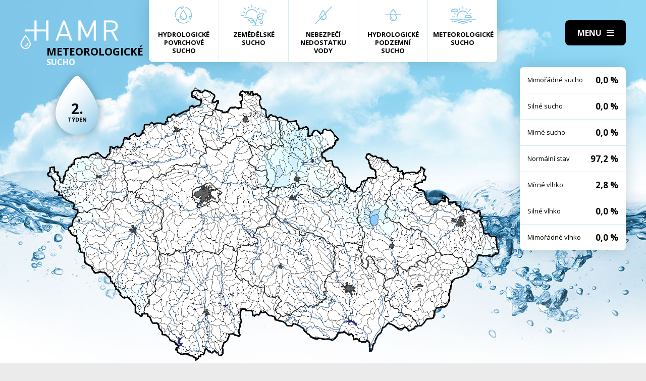

--- FILE ---
content_type: text/html; charset=UTF-8
request_url: https://hamr.chmi.cz/meteorologicke-1993-2
body_size: 4286
content:
 <!DOCTYPE html> <html> <head> <meta charset="utf-8" /> <link href="//fonts.googleapis.com/css?family=Open+Sans:300,300i,400,400i,600,600i,700,700i&subset=latin-ext" rel="stylesheet" type="text/css"> <link href="https://hamr.chmi.cz/css/8387fccacb5304fb8be9df0359ab8bd9.css?6af12b2" rel="stylesheet" type="text/css"/> <title></title> <meta name="Keywords" content=""> <meta name="Description" content=""> <meta property="og:site_name" content="HAMR"> <meta name="apple-mobile-web-app-title" content="Hamr.chmi.cz"> <script type="text/javascript" src="/scripts/jquery-3.2.1.min.js"></script> <script src="/scripts/input-replace.js" type="text/javascript"></script> <script src="/scripts/main.js" type="text/javascript"></script> <meta name="MobileOptimized" content="width" /> <meta name="HandheldFriendly" content="true" /> <meta name="viewport" content="width=device-width, initial-scale=1.0, user-scalable=yes" /> <script type="text/javascript"> $(window).scroll(function() {	if ($(window).scrollTop() > 20) {	$('#page').addClass('headerFix--on');	} else {	$('#page').removeClass('headerFix--on');	}	}); </script> <meta name="robots" content="index,follow"> </head> <body class="cs"> <div id="page"> <header role="banner"> <div class="section section--header"> <div class="header"> <div class="logo"> <a class="logo__link" href="/" title="Úvodní stránka"><img class="logo__img" src="/img/logo.svg" alt=""></a> </div> <div class="menuBtn" title="Navigace" id="menuBtn"><span><em></em></span></div> <nav class="respNav" role="navigation"> <div class="respNavIn"> <ul class="nav nav--respNavLvl1"> <li class="nav__item nav__item--respNavLvl1"> <div class="nav__itemBox nav__itemBox--respNavLvl1"><a href="/povrchove-2026-4" class="nav__link nav__link--respNavLvl1"><span class="nav__linkIco"><img src="/img/hp_ico01.svg" alt=""></span><span class="nav__linkText">Hydrologické povrchové sucho</span></a></div> </li> <li class="nav__item nav__item--respNavLvl1"> <div class="nav__itemBox nav__itemBox--respNavLvl1"><a href="/zemedelske-2026-4" class="nav__link nav__link--respNavLvl1"><span class="nav__linkIco"><img src="/img/hp_ico02.svg" alt=""></span><span class="nav__linkText">Zemědělské sucho</span></a></div> </li> <li class="nav__item nav__item--respNavLvl1"> <div class="nav__itemBox nav__itemBox--respNavLvl1"><a href="/nedostatek-2026-4" class="nav__link nav__link--respNavLvl1"><span class="nav__linkIco"><img src="/img/hp_ico03.svg" alt=""></span><span class="nav__linkText">Nebezpečí nedostatku vody</span></a></div> </li> <li class="nav__item nav__item--respNavLvl1"> <div class="nav__itemBox nav__itemBox--respNavLvl1"><a href="/pozemni-2026-4" class="nav__link nav__link--respNavLvl1"><span class="nav__linkIco"><img src="/img/hp_ico04.svg" alt=""></span><span class="nav__linkText">Hydrologické podzemní sucho</span></a></div> </li> <li class="nav__item nav__item--respNavLvl1"> <div class="nav__itemBox nav__itemBox--respNavLvl1"><a href="/meteorologicke-2026-4" class="nav__link nav__link--respNavLvl1"><span class="nav__linkIco"><img src="/img/hp_ico05.svg" alt=""></span><span class="nav__linkText">Meteorologické sucho</span></a></div> </li> </ul> <ul class="nav nav--respNavLvl1"> <li class="nav__item nav__item--respNavLvl1 " id="liresp1"> <div class="nav__itemBox nav__itemBox--respNavLvl1"> <a class="nav__link nav__link--respNavLvl1" href="/aktuality"><span class="nav__linkText">Aktuality <!-- by Texy2! --></span></a> </div> <div class="submenu submenu--respNavLvl1"> </div> </li> <li class="nav__item nav__item--respNavLvl1 " id="liresp2"> <div class="nav__itemBox nav__itemBox--respNavLvl1"> <a class="nav__link nav__link--respNavLvl1" href="/metodiky"><span class="nav__linkText">Metodiky</span></a> </div> <div class="submenu submenu--respNavLvl1"> </div> </li> <li class="nav__item nav__item--respNavLvl1 " id="liresp3"> <div class="nav__itemBox nav__itemBox--respNavLvl1"> <a class="nav__link nav__link--respNavLvl1" href="/o-projektu"><span class="nav__linkText">O projektu</span></a> </div> <div class="submenu submenu--respNavLvl1"> </div> </li> <li class="nav__item nav__item--respNavLvl1 " id="liresp4"> <div class="nav__itemBox nav__itemBox--respNavLvl1"> <a class="nav__link nav__link--respNavLvl1" href="/kontakt"><span class="nav__linkText">Kontakt</span></a> </div> <div class="submenu submenu--respNavLvl1"> </div> </li> </ul> <a href="/hamr-JS/" class="btn btn2">Vstup pro odborníky <i class="fa minw fa-user-circle"></i></a> </div> </nav> <div id="dark"></div> </div> </div> </header> <main style="background-image: url(/img/bg3.jpg);"> <section class="mapBox"> <div class="section fullwidth"> <nav class="mapNav"> <ul class="mapNavIn"> <li class="mapNav__item"> <a href="/povrchove-2026-4" class="mapNav__link"><img src="/img/hp_ico01.svg" alt="" class="mapNav__ico"><span class="mapNav__linkText">Hydrologické povrchové sucho</span></a> </li> <li class="mapNav__item"> <a href="/zemedelske-2026-4" class="mapNav__link"><img src="/img/hp_ico02.svg" alt="" class="mapNav__ico"><span class="mapNav__linkText">Zemědělské sucho</span></a> </li> <li class="mapNav__item"> <a href="/nedostatek-2026-4" class="mapNav__link"><img src="/img/hp_ico03.svg" alt="" class="mapNav__ico"><span class="mapNav__linkText">Nebezpečí nedostatku vody</span></a> </li> <li class="mapNav__item"> <a href="/pozemni-2026-4" class="mapNav__link"><img src="/img/hp_ico04.svg" alt="" class="mapNav__ico"><span class="mapNav__linkText">Hydrologické podzemní sucho</span></a> </li> <li class="mapNav__item"> <a href="/meteorologicke-2026-4" class="mapNav__link"><img src="/img/hp_ico05.svg" alt="" class="mapNav__ico"><span class="mapNav__linkText" style="max-width: 9em;">Meteorologické sucho</span></a> </li> </ul> </nav> <div class="map"> <h1 class="map__hdr"> <div class="map__hdrText"> Meteorologické <div class="hgl">sucho</div> </div> <div class="map__week"> <strong>2.</strong> týden </div> </h1> <div class="mapImg"> <div class="mapImgBox"> <img src="/img/maps/1993/2-meteo.png" alt=""> </div> </div> <div class="calBox"> <div class="cal"> <div class="calIn"> <a href="/meteorologicke-1993-1" class="arr"><i class="fa fa-angle-left"></i></a> <a href="/meteorologicke-1993-3" class="arr arr--next"><i class="fa fa-angle-left"></i></a> <div class="cal__hdr">2. týden</div> <div class="cal__hdr">11. 1. &ndash; 17. 1.</div> <div class="cal__year">1993</div> </div> <div class="week"> <a href="/meteorologicke-1993-1" class="week__num">1 <span class="dialogHlp" id="d1" >4. 1. - 10. 1. 1993</span> </a> <a href="/meteorologicke-1993-2" class="week__num week__num--active">2 <span class="dialogHlp" id="d1" >11. 1. - 17. 1. 1993</span> </a> <a href="/meteorologicke-1993-3" class="week__num">3 <span class="dialogHlp" id="d1" >18. 1. - 24. 1. 1993</span> </a> <a href="/meteorologicke-1993-4" class="week__num">4 <span class="dialogHlp" id="d1" >25. 1. - 31. 1. 1993</span> </a> <a href="/meteorologicke-1993-5" class="week__num">5 <span class="dialogHlp" id="d1" >1. 2. - 7. 2. 1993</span> </a> <a href="/meteorologicke-1993-6" class="week__num">6 <span class="dialogHlp" id="d1" >8. 2. - 14. 2. 1993</span> </a> <a href="/meteorologicke-1993-7" class="week__num">7 <span class="dialogHlp" id="d1" >15. 2. - 21. 2. 1993</span> </a> <a href="/meteorologicke-1993-8" class="week__num">8 <span class="dialogHlp" id="d1" >22. 2. - 28. 2. 1993</span> </a> <a href="/meteorologicke-1993-9" class="week__num">9 <span class="dialogHlp" id="d1" >1. 3. - 7. 3. 1993</span> </a> <a href="/meteorologicke-1993-10" class="week__num">10 <span class="dialogHlp" id="d1" >8. 3. - 14. 3. 1993</span> </a> <a href="/meteorologicke-1993-11" class="week__num">11 <span class="dialogHlp" id="d1" >15. 3. - 21. 3. 1993</span> </a> <a href="/meteorologicke-1993-12" class="week__num">12 <span class="dialogHlp" id="d1" >22. 3. - 28. 3. 1993</span> </a> <a href="/meteorologicke-1993-13" class="week__num">13 <span class="dialogHlp" id="d1" >29. 3. - 4. 4. 1993</span> </a> <a href="/meteorologicke-1993-14" class="week__num">14 <span class="dialogHlp" id="d1" >5. 4. - 11. 4. 1993</span> </a> <a href="/meteorologicke-1993-15" class="week__num">15 <span class="dialogHlp" id="d1" >12. 4. - 18. 4. 1993</span> </a> <a href="/meteorologicke-1993-16" class="week__num">16 <span class="dialogHlp" id="d1" >19. 4. - 25. 4. 1993</span> </a> <a href="/meteorologicke-1993-17" class="week__num">17 <span class="dialogHlp" id="d1" >26. 4. - 2. 5. 1993</span> </a> <a href="/meteorologicke-1993-18" class="week__num">18 <span class="dialogHlp" id="d1" >3. 5. - 9. 5. 1993</span> </a> <a href="/meteorologicke-1993-19" class="week__num">19 <span class="dialogHlp" id="d1" >10. 5. - 16. 5. 1993</span> </a> <a href="/meteorologicke-1993-20" class="week__num">20 <span class="dialogHlp" id="d1" >17. 5. - 23. 5. 1993</span> </a> <a href="/meteorologicke-1993-21" class="week__num">21 <span class="dialogHlp" id="d1" >24. 5. - 30. 5. 1993</span> </a> <a href="/meteorologicke-1993-22" class="week__num">22 <span class="dialogHlp" id="d1" >31. 5. - 6. 6. 1993</span> </a> <a href="/meteorologicke-1993-23" class="week__num">23 <span class="dialogHlp" id="d1" >7. 6. - 13. 6. 1993</span> </a> <a href="/meteorologicke-1993-24" class="week__num">24 <span class="dialogHlp" id="d1" >14. 6. - 20. 6. 1993</span> </a> <a href="/meteorologicke-1993-25" class="week__num">25 <span class="dialogHlp" id="d1" >21. 6. - 27. 6. 1993</span> </a> <a href="/meteorologicke-1993-26" class="week__num">26 <span class="dialogHlp" id="d1" >28. 6. - 4. 7. 1993</span> </a> <a href="/meteorologicke-1993-27" class="week__num">27 <span class="dialogHlp" id="d1" >5. 7. - 11. 7. 1993</span> </a> <a href="/meteorologicke-1993-28" class="week__num">28 <span class="dialogHlp" id="d1" >12. 7. - 18. 7. 1993</span> </a> <a href="/meteorologicke-1993-29" class="week__num">29 <span class="dialogHlp" id="d1" >19. 7. - 25. 7. 1993</span> </a> <a href="/meteorologicke-1993-30" class="week__num">30 <span class="dialogHlp" id="d1" >26. 7. - 1. 8. 1993</span> </a> <a href="/meteorologicke-1993-31" class="week__num">31 <span class="dialogHlp" id="d1" >2. 8. - 8. 8. 1993</span> </a> <a href="/meteorologicke-1993-32" class="week__num">32 <span class="dialogHlp" id="d1" >9. 8. - 15. 8. 1993</span> </a> <a href="/meteorologicke-1993-33" class="week__num">33 <span class="dialogHlp" id="d1" >16. 8. - 22. 8. 1993</span> </a> <a href="/meteorologicke-1993-34" class="week__num">34 <span class="dialogHlp" id="d1" >23. 8. - 29. 8. 1993</span> </a> <a href="/meteorologicke-1993-35" class="week__num">35 <span class="dialogHlp" id="d1" >30. 8. - 5. 9. 1993</span> </a> <a href="/meteorologicke-1993-36" class="week__num">36 <span class="dialogHlp" id="d1" >6. 9. - 12. 9. 1993</span> </a> <a href="/meteorologicke-1993-37" class="week__num">37 <span class="dialogHlp" id="d1" >13. 9. - 19. 9. 1993</span> </a> <a href="/meteorologicke-1993-38" class="week__num">38 <span class="dialogHlp" id="d1" >20. 9. - 26. 9. 1993</span> </a> <a href="/meteorologicke-1993-39" class="week__num">39 <span class="dialogHlp" id="d1" >27. 9. - 3. 10. 1993</span> </a> <a href="/meteorologicke-1993-40" class="week__num">40 <span class="dialogHlp" id="d1" >4. 10. - 10. 10. 1993</span> </a> <a href="/meteorologicke-1993-41" class="week__num">41 <span class="dialogHlp" id="d1" >11. 10. - 17. 10. 1993</span> </a> <a href="/meteorologicke-1993-42" class="week__num">42 <span class="dialogHlp" id="d1" >18. 10. - 24. 10. 1993</span> </a> <a href="/meteorologicke-1993-43" class="week__num">43 <span class="dialogHlp" id="d1" >25. 10. - 31. 10. 1993</span> </a> <a href="/meteorologicke-1993-44" class="week__num">44 <span class="dialogHlp" id="d1" >1. 11. - 7. 11. 1993</span> </a> <a href="/meteorologicke-1993-45" class="week__num">45 <span class="dialogHlp" id="d1" >8. 11. - 14. 11. 1993</span> </a> <a href="/meteorologicke-1993-46" class="week__num">46 <span class="dialogHlp" id="d1" >15. 11. - 21. 11. 1993</span> </a> <a href="/meteorologicke-1993-47" class="week__num">47 <span class="dialogHlp" id="d1" >22. 11. - 28. 11. 1993</span> </a> <a href="/meteorologicke-1993-48" class="week__num">48 <span class="dialogHlp" id="d1" >29. 11. - 5. 12. 1993</span> </a> <a href="/meteorologicke-1993-49" class="week__num">49 <span class="dialogHlp" id="d1" >6. 12. - 12. 12. 1993</span> </a> <a href="/meteorologicke-1993-50" class="week__num">50 <span class="dialogHlp" id="d1" >13. 12. - 19. 12. 1993</span> </a> <a href="/meteorologicke-1993-51" class="week__num">51 <span class="dialogHlp" id="d1" >20. 12. - 26. 12. 1993</span> </a> <a href="/meteorologicke-1993-52" class="week__num">52 <span class="dialogHlp" id="d1" >27. 12. - 2. 1. 1994</span> </a> </div> <div class="mapNums"> <table class="mapNums__table"> <tr> <th>Mimořádné sucho</th> <td>0,0 %</td> </tr> <tr> <th>Silné sucho</th> <td>0,0 %</td> </tr> <tr> <th>Mírné sucho</th> <td>0,0 %</td> </tr> <tr> <th>Normální stav</th> <td>97,2 %</td> </tr> <tr> <th>Mírné vlhko</th> <td>2,8 %</td> </tr> <tr> <th>Silné vlhko</th> <td>0,0 %</td> </tr> <tr> <th>Mimořádné vlhko</th> <td>0,0 %</td> </tr> </table> </div> </div> <div class="calBtns"> <div class="timeBtn"> <div class="btn btn--ico btn--active" onclick="$('#timeWin').fadeIn().css('display', 'flex');"><span>Vyberte rok</span><span><i class="fa fa-calendar minw"></i></span></div> <div class="timeWin" id="timeWin"> <div class="timeWin__hdr">Vyberte rok</div> <div class="timeWin__close" onclick="$('#timeWin').hide();"><i class="fa minw fa-times"></i></div> <a href="/meteorologicke-1981-1" class="timeWin__item">1981</a> <a href="/meteorologicke-1982-1" class="timeWin__item">1982</a> <a href="/meteorologicke-1983-1" class="timeWin__item">1983</a> <a href="/meteorologicke-1984-1" class="timeWin__item">1984</a> <a href="/meteorologicke-1985-1" class="timeWin__item">1985</a> <a href="/meteorologicke-1986-1" class="timeWin__item">1986</a> <a href="/meteorologicke-1987-1" class="timeWin__item">1987</a> <a href="/meteorologicke-1988-1" class="timeWin__item">1988</a> <a href="/meteorologicke-1989-1" class="timeWin__item">1989</a> <a href="/meteorologicke-1990-1" class="timeWin__item">1990</a> <a href="/meteorologicke-1991-1" class="timeWin__item">1991</a> <a href="/meteorologicke-1992-1" class="timeWin__item">1992</a> <a href="/meteorologicke-1993-1" class="timeWin__item">1993</a> <a href="/meteorologicke-1994-1" class="timeWin__item">1994</a> <a href="/meteorologicke-1995-1" class="timeWin__item">1995</a> <a href="/meteorologicke-1996-1" class="timeWin__item">1996</a> <a href="/meteorologicke-1997-1" class="timeWin__item">1997</a> <a href="/meteorologicke-1998-1" class="timeWin__item">1998</a> <a href="/meteorologicke-1999-1" class="timeWin__item">1999</a> <a href="/meteorologicke-2000-1" class="timeWin__item">2000</a> <a href="/meteorologicke-2001-1" class="timeWin__item">2001</a> <a href="/meteorologicke-2002-1" class="timeWin__item">2002</a> <a href="/meteorologicke-2003-1" class="timeWin__item">2003</a> <a href="/meteorologicke-2004-1" class="timeWin__item">2004</a> <a href="/meteorologicke-2005-1" class="timeWin__item">2005</a> <a href="/meteorologicke-2006-1" class="timeWin__item">2006</a> <a href="/meteorologicke-2007-1" class="timeWin__item">2007</a> <a href="/meteorologicke-2008-1" class="timeWin__item">2008</a> <a href="/meteorologicke-2009-1" class="timeWin__item">2009</a> <a href="/meteorologicke-2010-1" class="timeWin__item">2010</a> <a href="/meteorologicke-2011-1" class="timeWin__item">2011</a> <a href="/meteorologicke-2012-1" class="timeWin__item">2012</a> <a href="/meteorologicke-2013-1" class="timeWin__item">2013</a> <a href="/meteorologicke-2014-1" class="timeWin__item">2014</a> <a href="/meteorologicke-2015-1" class="timeWin__item">2015</a> <a href="/meteorologicke-2016-1" class="timeWin__item">2016</a> <a href="/meteorologicke-2017-1" class="timeWin__item">2017</a> <a href="/meteorologicke-2018-1" class="timeWin__item">2018</a> <a href="/meteorologicke-2019-1" class="timeWin__item">2019</a> <a href="/meteorologicke-2020-1" class="timeWin__item">2020</a> <a href="/meteorologicke-2021-1" class="timeWin__item">2021</a> <a href="/meteorologicke-2022-1" class="timeWin__item">2022</a> <a href="/meteorologicke-2023-1" class="timeWin__item">2023</a> <a href="/meteorologicke-2024-1" class="timeWin__item">2024</a> <a href="/meteorologicke-2025-1" class="timeWin__item">2025</a> <a href="/meteorologicke-2026-1" class="timeWin__item">2026</a> </div> </div> <div class="timeBtn timeBtn--forWeek"> <div class="btn btn--ico" onclick="$('#timeWin2').fadeIn().css('display', 'flex');"><span>Vyberte týden</span><span><i class="fa fa-calendar-alt minw"></i></span></div> <div class="timeWin" id="timeWin2"> <div class="timeWin__hdr">Vyberte týden</div> <div class="timeWin__close" onclick="$('#timeWin2').hide();"><i class="fa minw fa-times"></i></div> <a href="/meteorologicke-1993-1" class="timeWin__item timeWin__item--week">1</a> <a href="/meteorologicke-1993-2" class="timeWin__item timeWin__item--week">2</a> <a href="/meteorologicke-1993-3" class="timeWin__item timeWin__item--week">3</a> <a href="/meteorologicke-1993-4" class="timeWin__item timeWin__item--week">4</a> <a href="/meteorologicke-1993-5" class="timeWin__item timeWin__item--week">5</a> <a href="/meteorologicke-1993-6" class="timeWin__item timeWin__item--week">6</a> <a href="/meteorologicke-1993-7" class="timeWin__item timeWin__item--week">7</a> <a href="/meteorologicke-1993-8" class="timeWin__item timeWin__item--week">8</a> <a href="/meteorologicke-1993-9" class="timeWin__item timeWin__item--week">9</a> <a href="/meteorologicke-1993-10" class="timeWin__item timeWin__item--week">10</a> <a href="/meteorologicke-1993-11" class="timeWin__item timeWin__item--week">11</a> <a href="/meteorologicke-1993-12" class="timeWin__item timeWin__item--week">12</a> <a href="/meteorologicke-1993-13" class="timeWin__item timeWin__item--week">13</a> <a href="/meteorologicke-1993-14" class="timeWin__item timeWin__item--week">14</a> <a href="/meteorologicke-1993-15" class="timeWin__item timeWin__item--week">15</a> <a href="/meteorologicke-1993-16" class="timeWin__item timeWin__item--week">16</a> <a href="/meteorologicke-1993-17" class="timeWin__item timeWin__item--week">17</a> <a href="/meteorologicke-1993-18" class="timeWin__item timeWin__item--week">18</a> <a href="/meteorologicke-1993-19" class="timeWin__item timeWin__item--week">19</a> <a href="/meteorologicke-1993-20" class="timeWin__item timeWin__item--week">20</a> <a href="/meteorologicke-1993-21" class="timeWin__item timeWin__item--week">21</a> <a href="/meteorologicke-1993-22" class="timeWin__item timeWin__item--week">22</a> <a href="/meteorologicke-1993-23" class="timeWin__item timeWin__item--week">23</a> <a href="/meteorologicke-1993-24" class="timeWin__item timeWin__item--week">24</a> <a href="/meteorologicke-1993-25" class="timeWin__item timeWin__item--week">25</a> <a href="/meteorologicke-1993-26" class="timeWin__item timeWin__item--week">26</a> <a href="/meteorologicke-1993-27" class="timeWin__item timeWin__item--week">27</a> <a href="/meteorologicke-1993-28" class="timeWin__item timeWin__item--week">28</a> <a href="/meteorologicke-1993-29" class="timeWin__item timeWin__item--week">29</a> <a href="/meteorologicke-1993-30" class="timeWin__item timeWin__item--week">30</a> <a href="/meteorologicke-1993-31" class="timeWin__item timeWin__item--week">31</a> <a href="/meteorologicke-1993-32" class="timeWin__item timeWin__item--week">32</a> <a href="/meteorologicke-1993-33" class="timeWin__item timeWin__item--week">33</a> <a href="/meteorologicke-1993-34" class="timeWin__item timeWin__item--week">34</a> <a href="/meteorologicke-1993-35" class="timeWin__item timeWin__item--week">35</a> <a href="/meteorologicke-1993-36" class="timeWin__item timeWin__item--week">36</a> <a href="/meteorologicke-1993-37" class="timeWin__item timeWin__item--week">37</a> <a href="/meteorologicke-1993-38" class="timeWin__item timeWin__item--week">38</a> <a href="/meteorologicke-1993-39" class="timeWin__item timeWin__item--week">39</a> <a href="/meteorologicke-1993-40" class="timeWin__item timeWin__item--week">40</a> <a href="/meteorologicke-1993-41" class="timeWin__item timeWin__item--week">41</a> <a href="/meteorologicke-1993-42" class="timeWin__item timeWin__item--week">42</a> <a href="/meteorologicke-1993-43" class="timeWin__item timeWin__item--week">43</a> <a href="/meteorologicke-1993-44" class="timeWin__item timeWin__item--week">44</a> <a href="/meteorologicke-1993-45" class="timeWin__item timeWin__item--week">45</a> <a href="/meteorologicke-1993-46" class="timeWin__item timeWin__item--week">46</a> <a href="/meteorologicke-1993-47" class="timeWin__item timeWin__item--week">47</a> <a href="/meteorologicke-1993-48" class="timeWin__item timeWin__item--week">48</a> <a href="/meteorologicke-1993-49" class="timeWin__item timeWin__item--week">49</a> <a href="/meteorologicke-1993-50" class="timeWin__item timeWin__item--week">50</a> <a href="/meteorologicke-1993-51" class="timeWin__item timeWin__item--week">51</a> <a href="/meteorologicke-1993-52" class="timeWin__item timeWin__item--week">52</a> </div> </div> <a href="#spec" class="scrollto btn btn--ico"><span>Zjistit více</span><span><i class="fa minw fa-angle-down"></i></span></a> <!-- IG - adding info popover - start --> <!-- <div class="timeBtn"> <div class="btn btn--ico btn--active" onclick="$('#infoWin').fadeIn().css('display', 'flex');"><span>Informace</span><span><i class="fa fa-question-circle minw"></i></span></div> <div class="timeWin" id="infoWin"> <div class="timeWin__hdr">Informace k výsledkům modelu</div> <div class="timeWin__close" onclick="$('#infoWin').hide();"><i class="fa minw fa-times"></i></div> </div> </div> --> <!-- IG - adding info popover - start --> </div> </div> </div> </div> </section> <section> <div class="section"> <div class="content" id="spec"> <h2 class="spec">Co je to sucho?</h2> <div class="centerText"> <p style="margin-bottom: 13px;">Sucho a nedostatek vody jsou pojmy, které je třeba od sebe správně rozlišovat.</p> <p><b>Sucho</b>&nbsp;představuje dočasný pokles dostupnosti vody a je považováno za přirozený jev. Pro sucho je charakteristický jeho pozvolný začátek, značný plošný rozsah a dlouhé trvání. Přirozeně dochází k výskytu sucha, pokud se nad daným územím vyskytne anomálie v atmosférických cirkulačních procesech v podobě vysokého tlaku vzduchu beze srážek, která setrvává po dlouhou dobu nad určitým územím.</p> <p style="margin-bottom: 13px;"><b>Nedostatek&nbsp;vody</b> je definován jako situace, kdy vodní zdroj není dostatečný pro uspokojení dlouhodobých průměrných požadavků na vodu.</p> <p style="margin-bottom: 13px;">Sucho se dělí na meteorologické, agronomické, hydrologické a socioekonomické. Z toho vychází samotný název systému <b>HAMR</b> (<b>H</b>ydrologie,&nbsp;<b>A</b>gronomie,&nbsp;<b>M</b>eteorologie a&nbsp;<b>R</b>etence).</p> </div> <div class="logoBox"> <a href="" class="logoBox__item"><img src="/img/l1.png" alt=""></a> <a href="" class="logoBox__item"><img src="/img/l2.png" alt=""></a> <a href="" class="logoBox__item"><img src="/img/l3.png" alt=""></a> <a href="" class="logoBox__item"><img src="/img/l4.png" alt=""></a> <a href="" class="logoBox__item"><img src="/img/l5.png" alt=""></a> </div> </div> </div> </section> </main> <script type="text/javascript"> $(document).ready(function() {	$(".scrollto").click(function(event) {	event.preventDefault();	$('html,body').animate({	scrollTop: $('#' + this.hash.substring(1)).offset().top - 1	}, 1200);	});	}); </script> <footer role="contentinfo"> <div class="section section--footer"> <div class="footer"> <div class="row"> <div> [2] Právní ujednání, všeobecné podmínky a © 2019 </div> <div> <a href="/mapa-webu/" class="in">Mapa webu</a> <a href="http://www.netservis.cz/" title="NETservis s.r.o." onclick="return ! window.open( this.href );">NETservis s.r.o.</a> </div> </div> </div> </div> </footer> </div> <!-- /#page --> </body> </html> 